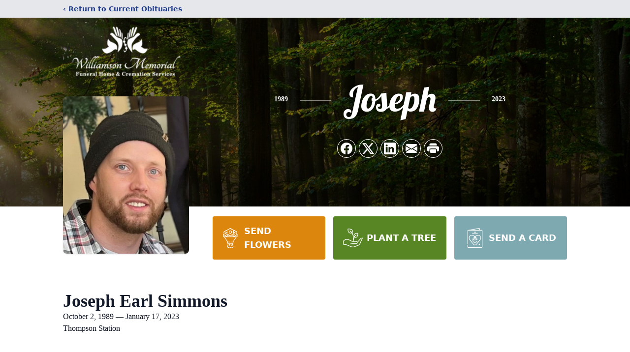

--- FILE ---
content_type: text/html; charset=UTF-8
request_url: https://view.oneroomstreaming.com/index.php?data=MTY3NDI1NzA3NTIzMTU1MiZvbmVyb29tLWFkbWluJmNvcHlfbGluaw==
body_size: 2475
content:

    <!DOCTYPE html>
    <html>

    <head>
        <meta http-equiv="Content-Type" content="text/html; charset=UTF-8" />
        <meta name="viewport" content="width=device-width, initial-scale=1.0, maximum-scale=1.0, user-scalable=no">
        <meta name="apple-mobile-web-app-capable" content="yes" />
        <meta name="author" content="OneRoom">
        <meta name="apple-itunes-app" content="app-id=558382121">
        <meta name="google-play-app" content="app-id=com.rit.oneroomplayer">

        <title>OneRoom - Viewer</title>
        <link rel="shortcut icon" href="assets/images/favicon.ico">
        <link href="https://fonts.googleapis.com/css?family=Inria+Serif::regular,bold,italic" rel="stylesheet">

        <noscript>If you're seeing this message, that means <strong>JavaScript has been disabled on your browser</strong>, please <strong>enable JS</strong> to make this app work.</noscript>
        <!-- Hotjar Tracking Code for https://view.oneroomstreaming.com/ -->
        <script>
            (function(h,o,t,j,a,r){
                h.hj=h.hj||function(){(h.hj.q=h.hj.q||[]).push(arguments)};
                h._hjSettings={hjid:5298274,hjsv:6};
                a=o.getElementsByTagName('head')[0];
                r=o.createElement('script');r.async=1;
                r.src=t+h._hjSettings.hjid+j+h._hjSettings.hjsv;
                a.appendChild(r);
            })(window,document,'https://static.hotjar.com/c/hotjar-','.js?sv=');
        </script>
        <!-- Google Tag Manager -->
        <script>(function(w,d,s,l,i){w[l]=w[l]||[];w[l].push({'gtm.start':
        new Date().getTime(),event:'gtm.js'});var f=d.getElementsByTagName(s)[0],
        j=d.createElement(s),dl=l!='dataLayer'?'&l='+l:'';j.async=true;j.src=
        'https://www.googletagmanager.com/gtm.js?id='+i+dl;f.parentNode.insertBefore(j,f);
        })(window,document,'script','dataLayer','GTM-5ZL836CG');</script>
        <!-- End Google Tag Manager -->
        <!-- Google tag (gtag.js) -->
        <script async src="https://www.googletagmanager.com/gtag/js?id=G-RBGB6HHXJJ"></script>
        <script>
            window.dataLayer = window.dataLayer || [];

            function gtag() {
                dataLayer.push(arguments);
            }
            gtag('js', new Date());

            gtag('config', 'G-RBGB6HHXJJ');
        </script>
        <!-- Google tag script ends -->
        <script type="text/javascript">
            var dt = new Date();
            var dtarr = dt.toString().split(" ");
            var monthnumber = dt.getMonth();
            monthnumber++;
            var sMonth = monthnumber.toString();
            if (monthnumber < 10) sMonth = "0" + sMonth;
            var client_datetime = dtarr[3] + "-" + sMonth + "-" + dtarr[2] + ' ' + dtarr[4];

            var analytic_data = {
                'data': {
                    'unique_url': "1674257075231552",
                    'ip4': "18.117.194.124",
                    'uuid': "d807e210-708f-4882-b8c4-475aeb1cc2bf",
                    'device': "Apple"
                }
            };

            var autoplay = Boolean(1);
            var eventDataProps = "{\"status\":\"EXPIRED\",\"error\":403,\"error_msg\":\"Service expired\",\"data\":{\"id\":\"231552\",\"title\":\"Joseph Earl Simmons\",\"sub_heading\":\"02 October 1989 - 17 January 2023\",\"description\":\"\",\"room_id\":\"1838\",\"status\":\"EXPIRED\",\"is_rsvp\":false,\"start\":\"2023-01-22 13:50:00\",\"end\":\"2023-01-22 14:50:25\",\"start_utc\":\"2023-01-22 19:50:00\",\"end_utc\":\"2023-01-22 20:50:25\",\"expiry_utc\":\"2023-04-23 02:20:00\",\"expiry\":\"2023-04-22 21:20:00\",\"venue_datetime\":\"2026-01-18 23:50:05\",\"image\":\"https:\\\/\\\/s3-us-west-1.amazonaws.com\\\/oneroom\\\/v3\\\/Images\\\/events\\\/231552\\\/1674235497.jpg?1768755005\",\"flag\":\"REAL_EVENT\",\"venue\":{\"organization_id\":\"7\",\"event_code\":\"WilliamsonMemorialFH\",\"name\":\"Williamson Memorial Funeral Home & Cremation Services\",\"contact_name\":\"support\",\"phone\":\"615 794 2289\",\"email\":\"support@oneroomstreaming.com\",\"website\":\"https:\\\/\\\/www.williamsonmemorial.com\\\/\",\"zip\":\"37064\",\"country\":\"US\",\"timezone_id\":\"America\\\/Chicago\",\"business_number\":\"\",\"thirdparty_url\":null,\"background_color\":\"#2e3192\",\"color\":\"#414952\",\"id\":\"1184\",\"logo_full\":\"https:\\\/\\\/s3-us-west-1.amazonaws.com\\\/oneroom\\\/v3\\\/Images\\\/venues\\\/1184\\\/Williamson-Memorial-logo-final.jpg?1768755005\",\"address\":\"3009 Columbia Avenue\\nFranklin\\nTN\",\"show_on_viewer_phone\":true,\"new_viewer\":true,\"force_registration\":true,\"commercial_link\":false,\"plan_ahead\":true,\"plan_ahead_process\":\"2-STEPS\",\"plan_ahead_variant\":\"BANNER\",\"custom_message\":true,\"donation_widget\":false,\"fullname_mandatory\":true,\"email_mandatory\":true,\"mobile_mandatory\":false,\"mobile_hidden\":false,\"relationship_mandatory\":false,\"relationship_hidden\":false,\"postcode_mandatory\":true,\"postcode_hidden\":false,\"pre_message\":\"Welcome to the service for {event_title}.  Please stay on this page and the service will begin shortly.\",\"post_message\":\"Thank you for virtually attending the service for {event_title} at {venue_title}.\",\"type\":\"FUNERAL_HOME\"},\"cameras\":[{\"id\":\"2983\",\"title\":\"Camera 1\",\"thumbnail_url\":\"https:\\\/\\\/s3-us-west-1.amazonaws.com\\\/oneroom\\\/v3\\\/Images\\\/defaults\\\/nothumb@2x.jpg\"},{\"id\":\"2984\",\"title\":\"Camera 2\",\"thumbnail_url\":\"https:\\\/\\\/s3-us-west-1.amazonaws.com\\\/oneroom\\\/v3\\\/Images\\\/defaults\\\/nothumb@2x.jpg\"}],\"main_camera_id\":\"2983\",\"charities\":[]},\"object\":\"event\",\"action\":\"getinfo\"}";
            eventDataProps = JSON.parse(eventDataProps);
        </script>
            </head>

    <body id="body">
        <!-- Google Tag Manager (noscript) -->
        <noscript><iframe src="https://www.googletagmanager.com/ns.html?id=GTM-5ZL836CG"
        height="0" width="0" style="display:none;visibility:hidden"></iframe></noscript>
        <!-- End Google Tag Manager (noscript) -->
        <div id="app"></div>
        <!-- inject bundled ReactJS -->
        <script src="./build/polyfills.bundle.b23e168703ca4d62c1c2.js"></script><script src="./build/main.bundle.e2038d167f63e52ba213.js"></script>        <!-- Custom jquery scripts -->
    </body>

    </html>


--- FILE ---
content_type: text/html; charset=utf-8
request_url: https://www.google.com/recaptcha/enterprise/anchor?ar=1&k=6LecJxMkAAAAAMHZf9HWryCTieIYeeI1wb9xMJGk&co=aHR0cHM6Ly93d3cud2lsbGlhbXNvbm1lbW9yaWFsLmNvbTo0NDM.&hl=en&type=image&v=PoyoqOPhxBO7pBk68S4YbpHZ&theme=light&size=invisible&badge=bottomright&anchor-ms=20000&execute-ms=30000&cb=1lixhpmodqgo
body_size: 48674
content:
<!DOCTYPE HTML><html dir="ltr" lang="en"><head><meta http-equiv="Content-Type" content="text/html; charset=UTF-8">
<meta http-equiv="X-UA-Compatible" content="IE=edge">
<title>reCAPTCHA</title>
<style type="text/css">
/* cyrillic-ext */
@font-face {
  font-family: 'Roboto';
  font-style: normal;
  font-weight: 400;
  font-stretch: 100%;
  src: url(//fonts.gstatic.com/s/roboto/v48/KFO7CnqEu92Fr1ME7kSn66aGLdTylUAMa3GUBHMdazTgWw.woff2) format('woff2');
  unicode-range: U+0460-052F, U+1C80-1C8A, U+20B4, U+2DE0-2DFF, U+A640-A69F, U+FE2E-FE2F;
}
/* cyrillic */
@font-face {
  font-family: 'Roboto';
  font-style: normal;
  font-weight: 400;
  font-stretch: 100%;
  src: url(//fonts.gstatic.com/s/roboto/v48/KFO7CnqEu92Fr1ME7kSn66aGLdTylUAMa3iUBHMdazTgWw.woff2) format('woff2');
  unicode-range: U+0301, U+0400-045F, U+0490-0491, U+04B0-04B1, U+2116;
}
/* greek-ext */
@font-face {
  font-family: 'Roboto';
  font-style: normal;
  font-weight: 400;
  font-stretch: 100%;
  src: url(//fonts.gstatic.com/s/roboto/v48/KFO7CnqEu92Fr1ME7kSn66aGLdTylUAMa3CUBHMdazTgWw.woff2) format('woff2');
  unicode-range: U+1F00-1FFF;
}
/* greek */
@font-face {
  font-family: 'Roboto';
  font-style: normal;
  font-weight: 400;
  font-stretch: 100%;
  src: url(//fonts.gstatic.com/s/roboto/v48/KFO7CnqEu92Fr1ME7kSn66aGLdTylUAMa3-UBHMdazTgWw.woff2) format('woff2');
  unicode-range: U+0370-0377, U+037A-037F, U+0384-038A, U+038C, U+038E-03A1, U+03A3-03FF;
}
/* math */
@font-face {
  font-family: 'Roboto';
  font-style: normal;
  font-weight: 400;
  font-stretch: 100%;
  src: url(//fonts.gstatic.com/s/roboto/v48/KFO7CnqEu92Fr1ME7kSn66aGLdTylUAMawCUBHMdazTgWw.woff2) format('woff2');
  unicode-range: U+0302-0303, U+0305, U+0307-0308, U+0310, U+0312, U+0315, U+031A, U+0326-0327, U+032C, U+032F-0330, U+0332-0333, U+0338, U+033A, U+0346, U+034D, U+0391-03A1, U+03A3-03A9, U+03B1-03C9, U+03D1, U+03D5-03D6, U+03F0-03F1, U+03F4-03F5, U+2016-2017, U+2034-2038, U+203C, U+2040, U+2043, U+2047, U+2050, U+2057, U+205F, U+2070-2071, U+2074-208E, U+2090-209C, U+20D0-20DC, U+20E1, U+20E5-20EF, U+2100-2112, U+2114-2115, U+2117-2121, U+2123-214F, U+2190, U+2192, U+2194-21AE, U+21B0-21E5, U+21F1-21F2, U+21F4-2211, U+2213-2214, U+2216-22FF, U+2308-230B, U+2310, U+2319, U+231C-2321, U+2336-237A, U+237C, U+2395, U+239B-23B7, U+23D0, U+23DC-23E1, U+2474-2475, U+25AF, U+25B3, U+25B7, U+25BD, U+25C1, U+25CA, U+25CC, U+25FB, U+266D-266F, U+27C0-27FF, U+2900-2AFF, U+2B0E-2B11, U+2B30-2B4C, U+2BFE, U+3030, U+FF5B, U+FF5D, U+1D400-1D7FF, U+1EE00-1EEFF;
}
/* symbols */
@font-face {
  font-family: 'Roboto';
  font-style: normal;
  font-weight: 400;
  font-stretch: 100%;
  src: url(//fonts.gstatic.com/s/roboto/v48/KFO7CnqEu92Fr1ME7kSn66aGLdTylUAMaxKUBHMdazTgWw.woff2) format('woff2');
  unicode-range: U+0001-000C, U+000E-001F, U+007F-009F, U+20DD-20E0, U+20E2-20E4, U+2150-218F, U+2190, U+2192, U+2194-2199, U+21AF, U+21E6-21F0, U+21F3, U+2218-2219, U+2299, U+22C4-22C6, U+2300-243F, U+2440-244A, U+2460-24FF, U+25A0-27BF, U+2800-28FF, U+2921-2922, U+2981, U+29BF, U+29EB, U+2B00-2BFF, U+4DC0-4DFF, U+FFF9-FFFB, U+10140-1018E, U+10190-1019C, U+101A0, U+101D0-101FD, U+102E0-102FB, U+10E60-10E7E, U+1D2C0-1D2D3, U+1D2E0-1D37F, U+1F000-1F0FF, U+1F100-1F1AD, U+1F1E6-1F1FF, U+1F30D-1F30F, U+1F315, U+1F31C, U+1F31E, U+1F320-1F32C, U+1F336, U+1F378, U+1F37D, U+1F382, U+1F393-1F39F, U+1F3A7-1F3A8, U+1F3AC-1F3AF, U+1F3C2, U+1F3C4-1F3C6, U+1F3CA-1F3CE, U+1F3D4-1F3E0, U+1F3ED, U+1F3F1-1F3F3, U+1F3F5-1F3F7, U+1F408, U+1F415, U+1F41F, U+1F426, U+1F43F, U+1F441-1F442, U+1F444, U+1F446-1F449, U+1F44C-1F44E, U+1F453, U+1F46A, U+1F47D, U+1F4A3, U+1F4B0, U+1F4B3, U+1F4B9, U+1F4BB, U+1F4BF, U+1F4C8-1F4CB, U+1F4D6, U+1F4DA, U+1F4DF, U+1F4E3-1F4E6, U+1F4EA-1F4ED, U+1F4F7, U+1F4F9-1F4FB, U+1F4FD-1F4FE, U+1F503, U+1F507-1F50B, U+1F50D, U+1F512-1F513, U+1F53E-1F54A, U+1F54F-1F5FA, U+1F610, U+1F650-1F67F, U+1F687, U+1F68D, U+1F691, U+1F694, U+1F698, U+1F6AD, U+1F6B2, U+1F6B9-1F6BA, U+1F6BC, U+1F6C6-1F6CF, U+1F6D3-1F6D7, U+1F6E0-1F6EA, U+1F6F0-1F6F3, U+1F6F7-1F6FC, U+1F700-1F7FF, U+1F800-1F80B, U+1F810-1F847, U+1F850-1F859, U+1F860-1F887, U+1F890-1F8AD, U+1F8B0-1F8BB, U+1F8C0-1F8C1, U+1F900-1F90B, U+1F93B, U+1F946, U+1F984, U+1F996, U+1F9E9, U+1FA00-1FA6F, U+1FA70-1FA7C, U+1FA80-1FA89, U+1FA8F-1FAC6, U+1FACE-1FADC, U+1FADF-1FAE9, U+1FAF0-1FAF8, U+1FB00-1FBFF;
}
/* vietnamese */
@font-face {
  font-family: 'Roboto';
  font-style: normal;
  font-weight: 400;
  font-stretch: 100%;
  src: url(//fonts.gstatic.com/s/roboto/v48/KFO7CnqEu92Fr1ME7kSn66aGLdTylUAMa3OUBHMdazTgWw.woff2) format('woff2');
  unicode-range: U+0102-0103, U+0110-0111, U+0128-0129, U+0168-0169, U+01A0-01A1, U+01AF-01B0, U+0300-0301, U+0303-0304, U+0308-0309, U+0323, U+0329, U+1EA0-1EF9, U+20AB;
}
/* latin-ext */
@font-face {
  font-family: 'Roboto';
  font-style: normal;
  font-weight: 400;
  font-stretch: 100%;
  src: url(//fonts.gstatic.com/s/roboto/v48/KFO7CnqEu92Fr1ME7kSn66aGLdTylUAMa3KUBHMdazTgWw.woff2) format('woff2');
  unicode-range: U+0100-02BA, U+02BD-02C5, U+02C7-02CC, U+02CE-02D7, U+02DD-02FF, U+0304, U+0308, U+0329, U+1D00-1DBF, U+1E00-1E9F, U+1EF2-1EFF, U+2020, U+20A0-20AB, U+20AD-20C0, U+2113, U+2C60-2C7F, U+A720-A7FF;
}
/* latin */
@font-face {
  font-family: 'Roboto';
  font-style: normal;
  font-weight: 400;
  font-stretch: 100%;
  src: url(//fonts.gstatic.com/s/roboto/v48/KFO7CnqEu92Fr1ME7kSn66aGLdTylUAMa3yUBHMdazQ.woff2) format('woff2');
  unicode-range: U+0000-00FF, U+0131, U+0152-0153, U+02BB-02BC, U+02C6, U+02DA, U+02DC, U+0304, U+0308, U+0329, U+2000-206F, U+20AC, U+2122, U+2191, U+2193, U+2212, U+2215, U+FEFF, U+FFFD;
}
/* cyrillic-ext */
@font-face {
  font-family: 'Roboto';
  font-style: normal;
  font-weight: 500;
  font-stretch: 100%;
  src: url(//fonts.gstatic.com/s/roboto/v48/KFO7CnqEu92Fr1ME7kSn66aGLdTylUAMa3GUBHMdazTgWw.woff2) format('woff2');
  unicode-range: U+0460-052F, U+1C80-1C8A, U+20B4, U+2DE0-2DFF, U+A640-A69F, U+FE2E-FE2F;
}
/* cyrillic */
@font-face {
  font-family: 'Roboto';
  font-style: normal;
  font-weight: 500;
  font-stretch: 100%;
  src: url(//fonts.gstatic.com/s/roboto/v48/KFO7CnqEu92Fr1ME7kSn66aGLdTylUAMa3iUBHMdazTgWw.woff2) format('woff2');
  unicode-range: U+0301, U+0400-045F, U+0490-0491, U+04B0-04B1, U+2116;
}
/* greek-ext */
@font-face {
  font-family: 'Roboto';
  font-style: normal;
  font-weight: 500;
  font-stretch: 100%;
  src: url(//fonts.gstatic.com/s/roboto/v48/KFO7CnqEu92Fr1ME7kSn66aGLdTylUAMa3CUBHMdazTgWw.woff2) format('woff2');
  unicode-range: U+1F00-1FFF;
}
/* greek */
@font-face {
  font-family: 'Roboto';
  font-style: normal;
  font-weight: 500;
  font-stretch: 100%;
  src: url(//fonts.gstatic.com/s/roboto/v48/KFO7CnqEu92Fr1ME7kSn66aGLdTylUAMa3-UBHMdazTgWw.woff2) format('woff2');
  unicode-range: U+0370-0377, U+037A-037F, U+0384-038A, U+038C, U+038E-03A1, U+03A3-03FF;
}
/* math */
@font-face {
  font-family: 'Roboto';
  font-style: normal;
  font-weight: 500;
  font-stretch: 100%;
  src: url(//fonts.gstatic.com/s/roboto/v48/KFO7CnqEu92Fr1ME7kSn66aGLdTylUAMawCUBHMdazTgWw.woff2) format('woff2');
  unicode-range: U+0302-0303, U+0305, U+0307-0308, U+0310, U+0312, U+0315, U+031A, U+0326-0327, U+032C, U+032F-0330, U+0332-0333, U+0338, U+033A, U+0346, U+034D, U+0391-03A1, U+03A3-03A9, U+03B1-03C9, U+03D1, U+03D5-03D6, U+03F0-03F1, U+03F4-03F5, U+2016-2017, U+2034-2038, U+203C, U+2040, U+2043, U+2047, U+2050, U+2057, U+205F, U+2070-2071, U+2074-208E, U+2090-209C, U+20D0-20DC, U+20E1, U+20E5-20EF, U+2100-2112, U+2114-2115, U+2117-2121, U+2123-214F, U+2190, U+2192, U+2194-21AE, U+21B0-21E5, U+21F1-21F2, U+21F4-2211, U+2213-2214, U+2216-22FF, U+2308-230B, U+2310, U+2319, U+231C-2321, U+2336-237A, U+237C, U+2395, U+239B-23B7, U+23D0, U+23DC-23E1, U+2474-2475, U+25AF, U+25B3, U+25B7, U+25BD, U+25C1, U+25CA, U+25CC, U+25FB, U+266D-266F, U+27C0-27FF, U+2900-2AFF, U+2B0E-2B11, U+2B30-2B4C, U+2BFE, U+3030, U+FF5B, U+FF5D, U+1D400-1D7FF, U+1EE00-1EEFF;
}
/* symbols */
@font-face {
  font-family: 'Roboto';
  font-style: normal;
  font-weight: 500;
  font-stretch: 100%;
  src: url(//fonts.gstatic.com/s/roboto/v48/KFO7CnqEu92Fr1ME7kSn66aGLdTylUAMaxKUBHMdazTgWw.woff2) format('woff2');
  unicode-range: U+0001-000C, U+000E-001F, U+007F-009F, U+20DD-20E0, U+20E2-20E4, U+2150-218F, U+2190, U+2192, U+2194-2199, U+21AF, U+21E6-21F0, U+21F3, U+2218-2219, U+2299, U+22C4-22C6, U+2300-243F, U+2440-244A, U+2460-24FF, U+25A0-27BF, U+2800-28FF, U+2921-2922, U+2981, U+29BF, U+29EB, U+2B00-2BFF, U+4DC0-4DFF, U+FFF9-FFFB, U+10140-1018E, U+10190-1019C, U+101A0, U+101D0-101FD, U+102E0-102FB, U+10E60-10E7E, U+1D2C0-1D2D3, U+1D2E0-1D37F, U+1F000-1F0FF, U+1F100-1F1AD, U+1F1E6-1F1FF, U+1F30D-1F30F, U+1F315, U+1F31C, U+1F31E, U+1F320-1F32C, U+1F336, U+1F378, U+1F37D, U+1F382, U+1F393-1F39F, U+1F3A7-1F3A8, U+1F3AC-1F3AF, U+1F3C2, U+1F3C4-1F3C6, U+1F3CA-1F3CE, U+1F3D4-1F3E0, U+1F3ED, U+1F3F1-1F3F3, U+1F3F5-1F3F7, U+1F408, U+1F415, U+1F41F, U+1F426, U+1F43F, U+1F441-1F442, U+1F444, U+1F446-1F449, U+1F44C-1F44E, U+1F453, U+1F46A, U+1F47D, U+1F4A3, U+1F4B0, U+1F4B3, U+1F4B9, U+1F4BB, U+1F4BF, U+1F4C8-1F4CB, U+1F4D6, U+1F4DA, U+1F4DF, U+1F4E3-1F4E6, U+1F4EA-1F4ED, U+1F4F7, U+1F4F9-1F4FB, U+1F4FD-1F4FE, U+1F503, U+1F507-1F50B, U+1F50D, U+1F512-1F513, U+1F53E-1F54A, U+1F54F-1F5FA, U+1F610, U+1F650-1F67F, U+1F687, U+1F68D, U+1F691, U+1F694, U+1F698, U+1F6AD, U+1F6B2, U+1F6B9-1F6BA, U+1F6BC, U+1F6C6-1F6CF, U+1F6D3-1F6D7, U+1F6E0-1F6EA, U+1F6F0-1F6F3, U+1F6F7-1F6FC, U+1F700-1F7FF, U+1F800-1F80B, U+1F810-1F847, U+1F850-1F859, U+1F860-1F887, U+1F890-1F8AD, U+1F8B0-1F8BB, U+1F8C0-1F8C1, U+1F900-1F90B, U+1F93B, U+1F946, U+1F984, U+1F996, U+1F9E9, U+1FA00-1FA6F, U+1FA70-1FA7C, U+1FA80-1FA89, U+1FA8F-1FAC6, U+1FACE-1FADC, U+1FADF-1FAE9, U+1FAF0-1FAF8, U+1FB00-1FBFF;
}
/* vietnamese */
@font-face {
  font-family: 'Roboto';
  font-style: normal;
  font-weight: 500;
  font-stretch: 100%;
  src: url(//fonts.gstatic.com/s/roboto/v48/KFO7CnqEu92Fr1ME7kSn66aGLdTylUAMa3OUBHMdazTgWw.woff2) format('woff2');
  unicode-range: U+0102-0103, U+0110-0111, U+0128-0129, U+0168-0169, U+01A0-01A1, U+01AF-01B0, U+0300-0301, U+0303-0304, U+0308-0309, U+0323, U+0329, U+1EA0-1EF9, U+20AB;
}
/* latin-ext */
@font-face {
  font-family: 'Roboto';
  font-style: normal;
  font-weight: 500;
  font-stretch: 100%;
  src: url(//fonts.gstatic.com/s/roboto/v48/KFO7CnqEu92Fr1ME7kSn66aGLdTylUAMa3KUBHMdazTgWw.woff2) format('woff2');
  unicode-range: U+0100-02BA, U+02BD-02C5, U+02C7-02CC, U+02CE-02D7, U+02DD-02FF, U+0304, U+0308, U+0329, U+1D00-1DBF, U+1E00-1E9F, U+1EF2-1EFF, U+2020, U+20A0-20AB, U+20AD-20C0, U+2113, U+2C60-2C7F, U+A720-A7FF;
}
/* latin */
@font-face {
  font-family: 'Roboto';
  font-style: normal;
  font-weight: 500;
  font-stretch: 100%;
  src: url(//fonts.gstatic.com/s/roboto/v48/KFO7CnqEu92Fr1ME7kSn66aGLdTylUAMa3yUBHMdazQ.woff2) format('woff2');
  unicode-range: U+0000-00FF, U+0131, U+0152-0153, U+02BB-02BC, U+02C6, U+02DA, U+02DC, U+0304, U+0308, U+0329, U+2000-206F, U+20AC, U+2122, U+2191, U+2193, U+2212, U+2215, U+FEFF, U+FFFD;
}
/* cyrillic-ext */
@font-face {
  font-family: 'Roboto';
  font-style: normal;
  font-weight: 900;
  font-stretch: 100%;
  src: url(//fonts.gstatic.com/s/roboto/v48/KFO7CnqEu92Fr1ME7kSn66aGLdTylUAMa3GUBHMdazTgWw.woff2) format('woff2');
  unicode-range: U+0460-052F, U+1C80-1C8A, U+20B4, U+2DE0-2DFF, U+A640-A69F, U+FE2E-FE2F;
}
/* cyrillic */
@font-face {
  font-family: 'Roboto';
  font-style: normal;
  font-weight: 900;
  font-stretch: 100%;
  src: url(//fonts.gstatic.com/s/roboto/v48/KFO7CnqEu92Fr1ME7kSn66aGLdTylUAMa3iUBHMdazTgWw.woff2) format('woff2');
  unicode-range: U+0301, U+0400-045F, U+0490-0491, U+04B0-04B1, U+2116;
}
/* greek-ext */
@font-face {
  font-family: 'Roboto';
  font-style: normal;
  font-weight: 900;
  font-stretch: 100%;
  src: url(//fonts.gstatic.com/s/roboto/v48/KFO7CnqEu92Fr1ME7kSn66aGLdTylUAMa3CUBHMdazTgWw.woff2) format('woff2');
  unicode-range: U+1F00-1FFF;
}
/* greek */
@font-face {
  font-family: 'Roboto';
  font-style: normal;
  font-weight: 900;
  font-stretch: 100%;
  src: url(//fonts.gstatic.com/s/roboto/v48/KFO7CnqEu92Fr1ME7kSn66aGLdTylUAMa3-UBHMdazTgWw.woff2) format('woff2');
  unicode-range: U+0370-0377, U+037A-037F, U+0384-038A, U+038C, U+038E-03A1, U+03A3-03FF;
}
/* math */
@font-face {
  font-family: 'Roboto';
  font-style: normal;
  font-weight: 900;
  font-stretch: 100%;
  src: url(//fonts.gstatic.com/s/roboto/v48/KFO7CnqEu92Fr1ME7kSn66aGLdTylUAMawCUBHMdazTgWw.woff2) format('woff2');
  unicode-range: U+0302-0303, U+0305, U+0307-0308, U+0310, U+0312, U+0315, U+031A, U+0326-0327, U+032C, U+032F-0330, U+0332-0333, U+0338, U+033A, U+0346, U+034D, U+0391-03A1, U+03A3-03A9, U+03B1-03C9, U+03D1, U+03D5-03D6, U+03F0-03F1, U+03F4-03F5, U+2016-2017, U+2034-2038, U+203C, U+2040, U+2043, U+2047, U+2050, U+2057, U+205F, U+2070-2071, U+2074-208E, U+2090-209C, U+20D0-20DC, U+20E1, U+20E5-20EF, U+2100-2112, U+2114-2115, U+2117-2121, U+2123-214F, U+2190, U+2192, U+2194-21AE, U+21B0-21E5, U+21F1-21F2, U+21F4-2211, U+2213-2214, U+2216-22FF, U+2308-230B, U+2310, U+2319, U+231C-2321, U+2336-237A, U+237C, U+2395, U+239B-23B7, U+23D0, U+23DC-23E1, U+2474-2475, U+25AF, U+25B3, U+25B7, U+25BD, U+25C1, U+25CA, U+25CC, U+25FB, U+266D-266F, U+27C0-27FF, U+2900-2AFF, U+2B0E-2B11, U+2B30-2B4C, U+2BFE, U+3030, U+FF5B, U+FF5D, U+1D400-1D7FF, U+1EE00-1EEFF;
}
/* symbols */
@font-face {
  font-family: 'Roboto';
  font-style: normal;
  font-weight: 900;
  font-stretch: 100%;
  src: url(//fonts.gstatic.com/s/roboto/v48/KFO7CnqEu92Fr1ME7kSn66aGLdTylUAMaxKUBHMdazTgWw.woff2) format('woff2');
  unicode-range: U+0001-000C, U+000E-001F, U+007F-009F, U+20DD-20E0, U+20E2-20E4, U+2150-218F, U+2190, U+2192, U+2194-2199, U+21AF, U+21E6-21F0, U+21F3, U+2218-2219, U+2299, U+22C4-22C6, U+2300-243F, U+2440-244A, U+2460-24FF, U+25A0-27BF, U+2800-28FF, U+2921-2922, U+2981, U+29BF, U+29EB, U+2B00-2BFF, U+4DC0-4DFF, U+FFF9-FFFB, U+10140-1018E, U+10190-1019C, U+101A0, U+101D0-101FD, U+102E0-102FB, U+10E60-10E7E, U+1D2C0-1D2D3, U+1D2E0-1D37F, U+1F000-1F0FF, U+1F100-1F1AD, U+1F1E6-1F1FF, U+1F30D-1F30F, U+1F315, U+1F31C, U+1F31E, U+1F320-1F32C, U+1F336, U+1F378, U+1F37D, U+1F382, U+1F393-1F39F, U+1F3A7-1F3A8, U+1F3AC-1F3AF, U+1F3C2, U+1F3C4-1F3C6, U+1F3CA-1F3CE, U+1F3D4-1F3E0, U+1F3ED, U+1F3F1-1F3F3, U+1F3F5-1F3F7, U+1F408, U+1F415, U+1F41F, U+1F426, U+1F43F, U+1F441-1F442, U+1F444, U+1F446-1F449, U+1F44C-1F44E, U+1F453, U+1F46A, U+1F47D, U+1F4A3, U+1F4B0, U+1F4B3, U+1F4B9, U+1F4BB, U+1F4BF, U+1F4C8-1F4CB, U+1F4D6, U+1F4DA, U+1F4DF, U+1F4E3-1F4E6, U+1F4EA-1F4ED, U+1F4F7, U+1F4F9-1F4FB, U+1F4FD-1F4FE, U+1F503, U+1F507-1F50B, U+1F50D, U+1F512-1F513, U+1F53E-1F54A, U+1F54F-1F5FA, U+1F610, U+1F650-1F67F, U+1F687, U+1F68D, U+1F691, U+1F694, U+1F698, U+1F6AD, U+1F6B2, U+1F6B9-1F6BA, U+1F6BC, U+1F6C6-1F6CF, U+1F6D3-1F6D7, U+1F6E0-1F6EA, U+1F6F0-1F6F3, U+1F6F7-1F6FC, U+1F700-1F7FF, U+1F800-1F80B, U+1F810-1F847, U+1F850-1F859, U+1F860-1F887, U+1F890-1F8AD, U+1F8B0-1F8BB, U+1F8C0-1F8C1, U+1F900-1F90B, U+1F93B, U+1F946, U+1F984, U+1F996, U+1F9E9, U+1FA00-1FA6F, U+1FA70-1FA7C, U+1FA80-1FA89, U+1FA8F-1FAC6, U+1FACE-1FADC, U+1FADF-1FAE9, U+1FAF0-1FAF8, U+1FB00-1FBFF;
}
/* vietnamese */
@font-face {
  font-family: 'Roboto';
  font-style: normal;
  font-weight: 900;
  font-stretch: 100%;
  src: url(//fonts.gstatic.com/s/roboto/v48/KFO7CnqEu92Fr1ME7kSn66aGLdTylUAMa3OUBHMdazTgWw.woff2) format('woff2');
  unicode-range: U+0102-0103, U+0110-0111, U+0128-0129, U+0168-0169, U+01A0-01A1, U+01AF-01B0, U+0300-0301, U+0303-0304, U+0308-0309, U+0323, U+0329, U+1EA0-1EF9, U+20AB;
}
/* latin-ext */
@font-face {
  font-family: 'Roboto';
  font-style: normal;
  font-weight: 900;
  font-stretch: 100%;
  src: url(//fonts.gstatic.com/s/roboto/v48/KFO7CnqEu92Fr1ME7kSn66aGLdTylUAMa3KUBHMdazTgWw.woff2) format('woff2');
  unicode-range: U+0100-02BA, U+02BD-02C5, U+02C7-02CC, U+02CE-02D7, U+02DD-02FF, U+0304, U+0308, U+0329, U+1D00-1DBF, U+1E00-1E9F, U+1EF2-1EFF, U+2020, U+20A0-20AB, U+20AD-20C0, U+2113, U+2C60-2C7F, U+A720-A7FF;
}
/* latin */
@font-face {
  font-family: 'Roboto';
  font-style: normal;
  font-weight: 900;
  font-stretch: 100%;
  src: url(//fonts.gstatic.com/s/roboto/v48/KFO7CnqEu92Fr1ME7kSn66aGLdTylUAMa3yUBHMdazQ.woff2) format('woff2');
  unicode-range: U+0000-00FF, U+0131, U+0152-0153, U+02BB-02BC, U+02C6, U+02DA, U+02DC, U+0304, U+0308, U+0329, U+2000-206F, U+20AC, U+2122, U+2191, U+2193, U+2212, U+2215, U+FEFF, U+FFFD;
}

</style>
<link rel="stylesheet" type="text/css" href="https://www.gstatic.com/recaptcha/releases/PoyoqOPhxBO7pBk68S4YbpHZ/styles__ltr.css">
<script nonce="ObBj64GJ-WBmJC7x-fbBTQ" type="text/javascript">window['__recaptcha_api'] = 'https://www.google.com/recaptcha/enterprise/';</script>
<script type="text/javascript" src="https://www.gstatic.com/recaptcha/releases/PoyoqOPhxBO7pBk68S4YbpHZ/recaptcha__en.js" nonce="ObBj64GJ-WBmJC7x-fbBTQ">
      
    </script></head>
<body><div id="rc-anchor-alert" class="rc-anchor-alert"></div>
<input type="hidden" id="recaptcha-token" value="[base64]">
<script type="text/javascript" nonce="ObBj64GJ-WBmJC7x-fbBTQ">
      recaptcha.anchor.Main.init("[\x22ainput\x22,[\x22bgdata\x22,\x22\x22,\[base64]/[base64]/bmV3IFpbdF0obVswXSk6Sz09Mj9uZXcgWlt0XShtWzBdLG1bMV0pOks9PTM/bmV3IFpbdF0obVswXSxtWzFdLG1bMl0pOks9PTQ/[base64]/[base64]/[base64]/[base64]/[base64]/[base64]/[base64]/[base64]/[base64]/[base64]/[base64]/[base64]/[base64]/[base64]\\u003d\\u003d\x22,\[base64]\x22,\[base64]/CgMOnw5fDoSMje2FqORNVw41twrYvw5wHSsKUwoZbwpI2wpDCocONAsKWMzF/[base64]/woUMcl/[base64]/DjE1/[base64]/CcK9UMOWwoooGsOswpkaw75ow64LWU/DjMKNTcO8JxHDjMKuw6jChV8Nwog/[base64]/DoMOCAMOYwqw/w5A6ScK/wowlHT9oEsKvA8KxwrfDiMOHJsO9cj/DrEhUMBgmYkVMwrPCgcOUNsKpF8Ouw73DiRzCqEnCvDh/wo1lw6DDj3AAHRFHXMODEARWw6LCumvDoMKGw49swr/CvcOEw5HCk8Kaw54hwofCjGZKw6bCq8KMw7DCksOfw4vDjBwowq5+w7rDusKaw4DDmGDCk8O2w41vPBk3R3XDqXdoUjDDvi/CrlROKcKqwpvDilrCuUFoFcK0w6VmE8KtEjTCgsOUwq0pNcOjDC7ChMOTwpzDr8O/[base64]/ChsOmcEpsXnZawq0KdQnCvkdsw6jDgDwXJzjCmcKNIlJ6ECfCr8Oww5dGwqHDm2rDkSvCgxnDuMKBdmstaV4oOS8IUMKmw7d1Jg0+DsK8b8OPE8Olw5Y/bhA5SwpYwpjCm8OZYVM2QTHDjcKnw7gdw7fDolVVw4IiVD0zX8KGwp4Va8KpPWEUw7rDqcKVw7ELwoQKwpApR8OqwoXCvMOKLMKtVGdTw77ClcORw5DCo2LDpDzChsKbU8OOay86w5HClsOMwrkgDl99wrHDp3DCksO2DsKpwp59RB7DugHCsX5vwq1NHjRsw78Dw5/[base64]/[base64]/DmcKWw4x+JyPCsj4xw49jwp9DbsOFwoLDpG4fR8OGwpQWwpzDtWDDjMO8SsOmOMKJGgzDp0bDs8KJw6vDjRdzRMKNw4zDlMOhFkvCucO+wo0rw5vChMOsFcOkw57CvMKVwrjCmsO1w5bCnsOzd8O/[base64]/CjcOIwoUPw6IeGcOywptZL1RTScKmCyLDrxbDpMOuwpR5w55zwp/Dgn7ChDk8VWYCAMOHw7PCu8Kww75IRFxXw5MIJVHDpTBOKHkjwpgfw5IaDcO1G8ORLDvCgMKgOsKWCcKjaivDgWlwbig1wpcPwpw9AAQ5GxlBwrnCuMOaaMKTw4HCn8KIe8Klw6XDim5FXsO/[base64]/Dk8KLwqLCg8K0wpJTworDi1nChQ3ChMKKw7V8ZE9EflvCkHjCnQLCtcO6wq/Dk8ONC8O/bsOywrUwAMKPw5Now4h+woZPwrhme8OAw4DCkGLDhMKHbHEWJMKbwpDDsS5Xwq5tS8KKGsOEfyjCvUNMMhLCrzRnw6sJesK1FcKWw6fDqlHCkAjDusK4XcO/w7PCsF/Cmw/[base64]/CrsKGMMKxw5oSw5w1bcOybUjCocOaw5RSw7TChsKFw7nDv8OTGRfDpsKnYxDCnXrCrFDChsKNwq01IMOBcHlpByJKG3cfw7PCvwMGw43CsErDrcO8wp02w5DCsFY/eAHCtxp/ShHCghRow4w7HiDCvcO+wrTCrxdVw6lrw6bDgsKAwobDtCHCr8OJwr8fwpfCjcOYTsKaBBAuw4AVPcKXI8KIXAZ5d8KcwrvCtxHDon5aw4VTB8Ocw7TChcO+wqZFYMOLw6HCnHrCsnwRQUw/[base64]/DgErCgk/Dk3rCsSjDgcK5wooDRcOIdH3Cr27CjMOqXsOXSyXDlmzCm1PDogDCgMOdJwMvwpgEw7fCp8KJwrrDrG/CicOxw7LCkcOQQCfCnQrDgcOyPMKcW8OCfsKGf8KWw4rDkcO3w5NZXhzCtAPCg8OlS8Kow73CusKPOUYFd8Oaw4p+VBICwo9FBQ/CiMO6YsKnwocJKsKMw6wxw4/Dq8Kaw7rCl8OAwr3CtcKCZ0LCun86wqjDlgLCvHXCmcKZGMOAw4EsPsKDw6dOWsKbw6FYek8uw5d4wqPCicKkw53DtcOGWBkuSsKywo/CvHvCjsOLSsKhw6/DlMO3w6vCtj3Du8Olwo1ZCMO/[base64]/[base64]/CmzTDlgNFIEjCvMOlPsOYw4DCh1DCkHkIw6wDwqTDhRXDkF7ChcO+DsKjwqc3IRnCo8OwC8OaX8OTX8KBVMKwKcOgw7vChVgrw69DYBYWwoZPw4EaNGV5H8OSLcK1w5TCnsKzcU3CtjgUZQTDjkvClWrCkcOZQMK9ZxrDlVtHMsKowo/DncOCw48cSgZlwq8dJBfCuXA0wrNnw4ojwqDCkCLCm8OzwrnDlwDDqWl1wpjClcK9dcO1DzjDuMKFw78owrbCp042UsKWGcKwwpIfw7sLwrk0IsKjYREqwojDm8KUw6rCik/DkMK0wpoiw4sgXTsDwoY/LnJYVMOHwpHCngTCgcOzHsOdwpJhwrbDsQFcwrnDosKewpJgB8OTX8KxwppDw5HDqcKOGcKkaCIRw5E1wrvChMOwGcOKwrLCr8KYwqfCvVAINsKQw6wMTwc0w7zCv03CpRnDq8KHC2PCgBfCu8KZJg8IYRAJUcK6w4xCw6YmCjTCojR3wo/[base64]/YsKxwr7CkGPCkcKPWSBBd8OAHMOgw5tuHMKWwoU1fUsyw60mwr4rw53Dlj/DicKBEFUfwpcBw5A/woEVw6tYZcKZS8KTFsOvwpYkwokcwo3DhDxvw5N7wqrCvRvDhiZaSxt7w5xGMMKLwqXCg8OdwonCsMKqw5Rkwopkw6gtwpMTwpXDk0HCosOQdcKpWVo8KcKywrc8WsOuCRd4W8OPbzbCuhMMwoRbTsKidm/Cmi7CsMKUHcOnw4fDkFvDrGvDvCh8OMOfwpfCghdTQQDDg8KVCMO4w7giw7Miw4zCkMKJS1gaDmB/DsK5VsKYAMOZUcOafCxvABF0wp0JE8KfZMKFR8OgwpvCncOEw6wzwp3Ckj0Qw6Eww7/CvcKFRsKJPmYSwofDpgIodRJxRgpnw4N5a8Opw6/DijrDmVzCkmoOFMOuKMKhw6bDtsK3dB3Dk8KtAWLDvcOQI8OvIB4yI8OcwqjCscKAwpTCkyPDk8O9Q8Khw5zDnMKPUcKDHcOww4tTKmMAw5bCmV7CuMO2SEvDnWfCiGA0w7fDlxBKPMKvwo/CqWvCgRF4w503worCiA/ClxHDkgnDoMKTVcOAw5MLLcOnG3PDq8OUw6TDsmlWL8OAwpvDlSzCkXVIIsKYc1fDi8KZbgjChRnDrsKFPMOmwoBUGS7ClTvCuzdBwpXDnVXDjsK/wohfTDZfb192EiZQOsO8w5t6eTPClMKWw5PDtsOlwrHDtE/DocOZw6TDlMO1w5s3TXXDlEIAw4bDscOXEcOiw7/[base64]/CihUEHgZxRcOsw5/Dtmtwwr17D1EMw75cZk/CijPCtcO2NWdiYMOrE8Ohwp5hwrPCpcKtJzNFw5rDn3dSwpteesOhMk8OSgg3WcOww4TDmcOKwoPClMO/[base64]/wr3CusOaFQXDhsOXwoXDhcK4w6AEwo8nDggOw7vDpn5YOcK6R8KZV8Ozw6ABWjbCjHtpHmBtwofCi8Kxwq5gT8KRcQxGPSIxYcOVVDUyPMOUUcO9EHU6ScKsw5LCjsOfwqrCuMKJYzHDrsKFw4PDhCtCw7oEwp/ClTPCl3zDl8OswpbCrX4CBXdSwpRQfR3DoXXChHZjIHdWEcKxUsKcwojCpGUODxTCl8KIw6jDhzTDlMKzw4XCgThGw5RhWMOvCEV6csOHbMOew6nCuRPClkgjN0fCssK8I2d1eVhgw4/DocKLPsO9w5Maw6sbG29bJMKbYMKAw5bDpcKbFcK3wqxQwojDlTHCocOWw5bDq3g/[base64]/wrPDiC3DoBbDkygwwofCnUzCmGV0WsKPTsO+w4Jxw6XDn8OyaMK3DnlVVMOhwqDDnMO5w5XCs8K5w5jCgMOKGcK8UiPCoF3DisKjwpzCpsKmwojDjsKhUMKhw60uQHxSK1jDs8OqN8OPwoJfw7gZw7zDocKew7ASwr7Do8OGXcOiw7gyw5kfG8KjSxrCpm/CnWBHw7PCuMKAMyPDj38aKSjCscOIYsOZwrliw6nDhMORPSR2CcODJ1dOWcO4bVDDlw5Nw63ChkdiwoDClD/CrRw7wqYnwoXDmMOgwoDCjEl4RcOidMK9UAlxdADDhhTCqsKtwqbDuz1ww5nDjsKxG8KGNsOMBcODwrTChELDp8OFw5lPw6xpwpbCuBzCoD09BsOgw6TCtMKZwo9IfMK4wqbDqsOsJzPCsjnCrhHCh3M/XWHDvsOvwqF9GWbDj3V0alA/wr1ew7TCtCVmbcO+w7pxe8K4fSMtw7x+YcKWw78YwqJVP0dTQsOtwolseUPDl8OmCcKUw4UTLsOLwr4kV0LDtlvClTnDsDfDnm0fw6MhW8OPwqA6w4IgeETCkMO1V8KRw6XDmVbDkgFnw4rDrjTCom3CpcOjw7HCvDUQdmzDtsOQwp95wpZ/[base64]/[base64]/DsMODwrzClcKIw7fCsX9leRByXsKKw6LCrBJfwopOOTjDuT7DoMO3wqPCiBfDllrCqMK7w7TDnMKPw5rDtis/dMK4ScKqQwvDlgXCvWnDicOcGQ3CswFrwo9dw4bDv8OsIXtlwo42w4PCo2bDo3XDtA/DmsO+ey7CvmEWEBwsw7ZGw4fCh8ORUjt0w6MiQnglalM+AifDqsO5wrrDv3vCtE1WN0x3wqPDkzbDgTjCmMOkJUXDscK3PDbCocKcBm4uJw1cCVxZPGjDnz1cwrJCw7I2E8OmfcK/wqHDmS1mMsOyf2PCgsKEwozCl8O0wo3DvcOsw5PDs1/DtMKmMMK9wrNLw4TCmGbDl1rDh3EBw4JDSMOAFHjDrMOww75FccKONGDCgig2w7jDl8OAYcOrwqxGCsOpw6VcI8Kcw4FtG8K0LsOnYXp+wozDvRPDqMOPM8Klw6jCicOSwr1Bw4XCmFPCmsOSw6LCmH3Dg8KAwrFPw7XDlTZ7w6pjJlzDnMKAwq/Ci3IUXcOKaMKvCjIlOgbDqcK/w7rCp8KUwoNSwoPDucOOUx4Uw6bCsULCoMOewroAN8Khwo3DusKFMFnDi8KIYCnComEnwr3DhBIHw4VFwostw4o7w4HDgcOLO8Kew6lSdhs/UMOSw6NDwpccUWJEOCLCkVTCpEVuw5jDpx5vDVsVw4lPw7DDmcOiLcK3w7XCoMOoA8OFEcK5wqEGwq7DnxB4woMCw6ktLsKWw77ChsOZPn7CgcOfw5oDIMO+w6XCkcKTCsKAwrE6QG/Dr2UfworClibDlMKhM8OcG0Nhw4PDlX5hwpd5FcOzOBfCtMK+w6UIw5DCtcKCTcKgw6o0acOCPMOtw59Mw5lMw6bDssORwoElwrfCosK9wpPCnsOcX8OHwrcVU2IRasK3USTCq2bCpW/DksOlQkFyw7tzw6wUw47ChTUdw7jCusK6wqECFsO6w67DhxYwwrlFSVnDkXUAw5h7TDpRfjvDr3xgA3oWw4JJw4kUw4zDksKgwqrDiCLDpmoow43CmzlRfE3DhMOmMxtGwqpYWlHDocODwrbCv37DvMKow7FMw5zDscK7IcOSw6l3w5XDkcOTH8OpD8Oawp/DrBbCqMOMLcKLwoMLwrIPaMOVw5U6wrsww5PDug/DtE/CrQZ6fcKqQ8KBDsK6w4wMXUlUPMKQTQHCrjpgHcK/wqJdAR48w6jDoHDDl8KaT8Oww5vCsXXDgcKRw6DClGIsw6jCjX/DicOqw7ByR8KAPMOPwqrCmXZMFcKnw5I9SsOxw5ZXwp56PhFtw77CjcO0wqokU8OOwoTChClFZcONw6otMsKhwrFOHsOSwpnClljCpsOJTcOMOl/DsiYuw7LCvXLDtWo0w6R2SBd0dRF4w6NifDRNw6jDhy1SAsOWXMKyAAFVEBvDq8Kpw7hwwp7DvT8jwqDCriBMFcKRbcKta1XCrlTDv8KyQMKWwrbDvsO6BsKlSMKTGBogw55hwrjClAFRXMOWwpUYwpPCtcKpFxHDr8OLwo5/MXzCrCFKwrPCgVDDksOxN8OYecOnWMKcGBjDlxx8NcKLdsOrwozDr3JtCsO/wrZICCLCvsKGwrjCmcOzS0lpw5XDt1nDoCNgw5M2w5YawofDgxJpw6U6wp8Qw6PCvsKKw4xIMw8pJXNxWHLCn1jDrcKGwqI0w7JzJ8O+wo1vejZ0w6Ukw6vCgsO0wrRkQ1nDocKMUsOgNsKKwr3CtcO/MxjCtyN6EsKjTMO/[base64]/Dt10/[base64]/w57Ck8KUZF9mRsK+w605woEjdcOLw5MHw6kaDsOPw58lwoBnAcOrwqI2w7XDngXDn3zCusKCw4IXw6PDkQzCkH4sUsKTwrV3w57CncKew4HDnkbCicK8w4lDaC/CjcOZw5bCiWvDh8OZwobCmBTCgsKZJ8O6X05rO03DiEXCusKLf8KQMsK/Y09JTQhtw5gww7jCssOOF8OJFMKcw4wiRy9twpIBNxXDsUpRTGTDtWfCgsKew4bCt8Ojw70LImXDk8KOwrDDpmYPwr8/[base64]/CqcKdccO8woPDnmxWKVrCusKBwrnCmMK0PHRPSRVqT8OywoXDssO6w6DDhAnDmSfDncOHw7fDuwc0WsKcScKlSwpSCMKnwoAAwrQtYE/CpMOOZDR5KsKYwprDgihpw4Q2EyA+GxPDqXjDk8KHw5TDj8OCJiXDtMOww7TDuMK8EClkKRrCrsOxaQTCtQEbw6RGw7wBSkTDsMOowp1LEWk8NsO5w51DLMKNw7prFUJrBWjDsR01R8OFw7t5wqrCg2fCoMKZwrFNSsKqSyRrBXwJwonDhcKMc8Kew4/CnzlwbUDChW8cwrs3w7TCl0MEXhpHwoHCrz8ESidnBMO+GcOgw6o6w5PDqw3Dv31Tw7rDhDR3wpXChxopDsOWwqdaw7jDgMOMw6DCgcKqM8Klw6/CiCQKw6Fcw7haLMK5bsKAwrI/YsOnwqQfw4kZQsONwot6XRfCjsOIwpEiwoEPRsOjP8OPwozCv8OwfD59WRrCsT7ChynDt8KzR8OAwp/CsMOfPx87AjfCu1QGLhp/b8KFw50Qw6xkTUY2A8OhwoMQYsO7w4xXQ8Ovw50mw7HCiiDCoVtXFcK7wofCgMK/w4jDrMOtw6DDr8K6w7PCgcKYw61bw4Z1K8Ovb8KRwpFmw6PCqhpQKVBLdcO6FwxbYsKUODPDqiNoSVszwovCpsOuw6XCq8KYacO1T8KJe39yw6Z5wqjCn1gXScK/fkDDrk/[base64]/DiBZPwpTDh1MmP27Dr8OTbUd9ajldwqRDw7NICsKVcMK7KAceQFfDrsKickodw5BXw4NSPsO3ZnVrwp/DgCJuw4HDpndKwrbDt8KWdisBSHVHeDMxwozDgsOYwpR+woTDrxHDicKZOsK6BA7CjcOfIcONwqjCvDvDssONVcK4Uj7Duj/Cs8OQJSPCgXrDgMKXVcK4OlQ3QHVIIX/[base64]/A0nCisKHw5rCph9DQV/[base64]/ClcONfkvCiW4sV8Ozd8K0DMK1SMOdwqxuwrfChDsdMkvDgWPDuFXCsUloZ8KAw7FAJ8ORH1okw4HDosO/F3tUV8O/[base64]/X2PCuw3DqT3CosKDchzDssOUSMKCw5t7UlFuYgXCvMOOSBTCiV0gO2gCIQzDskrCpsKHQcO1NsOcCH/DtHLCpgHDgG1Cwo4NT8OpRsO1wrjDjWwUbyvCusO1CHJ5w6dzwqouw74+XXAXwrIjbGzCvS3CtlBYwofCn8KhwppBwrvDisOce3oYesKzVsKvwotCTsOSw5p3LV0xw7TCow4bQcO+dcO9P8OUwrswIMKew5TCvngVJRxTQMOrDMK/w4ciC0zDqA8oM8OLwpnDiEbDrQN+wp3DpSPCnMKBwrfDvRMwfSJaDcOEwoc5HcKswoLDsMKjwoXDukQnw4pVT1lWPcOtw5DCk1s1ZMKYwpDCr19AO1PClBY2HcO/[base64]/CsXs8VMKwRA4MwqrCrBdKwr3Dlm7Ck0rDnMK0wpvCk8OIJsOrEsKuEl/Cs3fCt8OBw7HDl8KwE17CpsOuYMKLwp/Cqh3DisK7VsK9HRdrUl1mAcOYworDqQ7Ct8KJUcO2w4LCg0fDlMOMwp1mw4Ryw7pKIcKxFH/DsMOyw6XDksONw7Yfwqp6PTbDtGUhXcKUw4/Cnz/Cn8OkXcO/NMOQw7l/wr7CgwXDiwt6XsKUUMKaMEp2BcOof8OjwrkkOsOLBVHDgsKGwpHCpMKQdFTDq08XVMKCJUPCjsOOw4gDw5Y9IjIlXMK6IsKWw4rCpcOVw5nCkMO1w4jCkVDCsMKjw5h6MTvCnmHCosKhfsOqw4XDiFpsw6rDqjopwozDuRLDhD0lQsO/wotdw7EIw5rDpMOXw4zCti0gVXnCscO4fBgRX8Oew7FmCDDCl8KcwrXCqB8Ww5t2YBoFwro8wqHDu8K0wqldwrnCicOqw68zwpIXwrFkA1jCtw1BAkJbw4giA1J3AcK0wprDqQBuWUg5wqzCmMOfKgZxM1sFwr/DjMKCw7PCjMOJwqAOw5zCkcOEwpFNJsKGw4DDvMK2wqnCiEh6w4bCm8KlfMOvIsKDw6fDuMOefcOqcjAMGBTDrSkSw6w4wp/[base64]/CjknCkcOFA8KyCMOvwopcWcK8IcKzwqF+wozDiyliwo0ME8OywrLDtMOwZ8OYXcOHahbCpMK/Y8OKw616w7N4aWdOScKWwqXCnErDjGTDj3jDmsOSwqlSwowtwobCpUUoK3xzwqJqSh3ChT40TC3ChhHCrUpKMR8UH0LCsMO/[base64]/[base64]/[base64]/DtsKqN8KEwpk5NMO3X2jDu0fDtMKeTcOtw73DnMKGwpFjQSQOwrpDcjPDhMOUw615KBTDrBHCksKOwrt6fhsVw43Dvy8GwoQYARDDnsOjw6nCtUFrw4tNwrHCow/Dsy98w5LDojfDi8K6w7ECRMKewp7Dm0LCoE3Dh8KGwpwRTQEzw6sbwpE/[base64]/[base64]/DksK5wqJbw4M6E3fCrEw5f3/[base64]/Co8Ovwr3CiTjCscKdKcKxw7DDpEnCm8KqwoJvwpnDlzlzThE4VsOuwq0Xwq7CvsK9MsOpw5rCr8KbwpPCp8OUNwp8JsKvG8K8b1spCkLCtCJXwp5KelXDnsK/TcOqTcOYwo8FwrDCjzVfw57CrsOkZ8O8dQvDt8K7wrR3cAnCmcK/RHBhwpMwcsOMw6UEwpPCjRfChVHCtEfDgMO3YsKQwrrDty7Dk8KOwq3CllN6LMOFB8Kjw4bDvBHDt8KiOcKYw5jCjsKZEnB3wqnCp1zDmhXDtlpDXMOwdGwtZcK0w57CrcKhZEfChQnDsy/CjcKUwqFrwrMgLMKBw4TDusObwqwHwqJuK8OzBH51woENfBvDncO6UsK4w7HCsVwQECjDrw3Di8KEwofDo8OPwoHDsXR9w5rDpBnCgcO6w7tPwr7Cvy0XCMKrCcOvw6/DucKxcgbCskQKw5HChcKaw7Rrw7jClirDvMKmBXQQIA5dbw87BMKLw7zCtwJnRsKmwpY4KsOBM3jClcOuw53Cs8ODwpobF15/VSgMUBJJRcOhw5t9Mw/CksOTJcO7w6IbVEfDmi/Cu1zCgMKJwqzDtlgldFgYw79FDTHDtStXwoEsP8Kcw6/Cn2jCk8OkwqtJwp/[base64]/CsMOrVDN6TmxKw4fCgcKtwoLDosOHfXNSBsK9wosowroEw5zDs8KAPBjDgzNfccOkfhTCo8KIPhjDisOJe8K3wr4OwqbDvgPDrGfClwDCh0fCtm/Dh8KfDTUNw4t1w44HOsKbbMK8IgVaHDDCozrDkzXDlXLDrkLClMK0wrlzw6jCuMK/NGnDuRLCt8K9PzbCu0TDqcKpw5EaS8KsHkURw6XCol/CjzrCvsKmdMOvwonDnC4oW3nCgg/DvHjCizcFXDPCh8OKwqoKw7LDjsKeUTbCjxFwNE7DiMKywpDDjnDDpMOHNVDDisOqICJJw5duw6fDusKPMEPDscOaGxtZAcK7GQPDuDnDrcOsN0HCuDYoJcKfwq3CoMKYJMOIw7nCmC1hwppkwplHEjvCiMOJMcKJwpVOem5rMilKDsKaCghlTQfDnQ9IOjxEwo/CqT/[base64]/PcOcw6fDocKjw7TCjhfCr8OYdULCjMKsw44wwpjChQ/CvMOrI8Orw64fOnM6wpbChDBqTgDDqCQcQjg2w44Yw43DscOOw7EsMDw9KxU9wpPDn2bCr2A4E8KsFyTDq8OcQi3DujvDgMKWXBpTYcKWw5/[base64]/w61KE2New6rCv8OqdUDDksKDU8OJN8K0V8KZw4LDkl/[base64]/CocKbcV/Dv8K7WxDCqXLDnijDsQJqw6UMw4DCmThLw4bCgzBPO1TCr2w0RFbDqjF5w6fCkcOnL8OKwpTCn8K1KMKUAMK5w7lnw6c6wrHDgBzCnQgMw5PDg1QawpjCjyTCh8OGBsO+eV1pRsK5JmBbw53DuMOXwr5VGMKQBWrCgg3CjS/CmsK3SDtaa8KgwpDDiD3DpcO3wpbDmXsScWHClsKmw6LClcOowrjCrSlBwq/DscOAwrBRw50Zw58vH29+wpnDisOXWiXDpMK4BRHDs37CkcOmIWYwwp4+woUcw4Igw4zChgNWw69ZJMO9w6xpwp/DrVYtc8KSwpTCuMOSeMONKwJsSy8qdX/DjMOSbsO9S8OHw5t+QsOWK8ONOMKIM8KFwqbChS3DuEZ6QirDtMOEazPCmcOgw4XDn8KGRwzDjcKqagRWcGnDjFIYwqbCg8KmSMOaesOewr7DskTDkTN+w6vDusOrKW/CvQQsRxXDjl0BKGFSTV3DhGAWw4dNwpwPL1Zuw6lAbcKQacKUcMKJw7XCocOywoPDv2fCsghDw40Ow6wtIgDCmnLDvBAfNsKowrg0UCDDj8OYQcKadcKUW8K9S8OywpzCkDPCn1PDvjJfP8O7O8OMEcOSwpNWNhp2w6xYZjJUYMO/ZG8YLsKQTWQCw7TCsEkHPUhfEcOlwpc2DGTCrMOFNcOFwp7DnjgkT8ORw7wXfcKmODVywrhnYjjDq8OPasOCwpjDk0vDhjEZw759UsKcwp7Co3Nxc8ODwrRoKcKOwrB9w7XDlMKqCSDCg8KGZUPCqAIdw7F3aMKjTMK/P8KZwpY4w7TCkzlZw6cIw5wNw6J5w59zSsOsZkZ8wqE/w7tuHgDCtMOFw47DkANew6xuVMOaw4vDt8K2fTJ8w73CsUTCjQHDr8KuYj0DwrnCsncdw5fCrUF/WVTDlcOxwpkSwrPCr8O0woYBwqA2H8OLw7rCi0nCvMOewrzCuMO7wp15w5YqIxXDnwtFwr1kw5tDWx/[base64]/w5TCjlZsacK8acOow75PwpR5TBEKwqXCiwfCvcKjKEQLeBsuBk/CrcO+SRbChD3CoW9jWcOWw7fCh8KxGjhHwq83wo/DujMjXXPCtBs5w55mwr1LXWMGB8OSwofCp8Knwp1ew5zDicKsKQXCncK6wpNawrTCl2HCocOjOh7CkcKfw7NXw7QywpnCvMK8wqc7w7TDtG3DocOswq9BJR7DsMK5RXXDjnwyck/[base64]/Ck8OEc019EsOkAMKtw4tvb3nDscKRPsOFXCzDl33Co8KXw5/Ct0Bmw6Qqw4AawobDhCHDs8K3JTwcwqIiw7PDncK3wqjCr8Oaw614wqbDjcOewpDDo8Kxw6zCuRjCh2dVezU5w7XDnsOEw7E+SVkVAx7DqQshEcKcw7Etw5zDu8Kmw6fDuMO9w7w/w6gPCMObwqIYw4dNLMOKwo3CilXCvMOww7fDosOsPsKKQsORwrphAsOWRcOVf33CgcKaw4XDoTDClsKywpYSwqLCq8Kbw5vDrlp+w7DDocObAsOwfsOdH8ObE8Oaw6d7wqPCpMO7wpzDvsKbw4XCnsOgT8KPwpcQw5J9RcOPw4EEw5/DuAwLaWwlw4ZewrpWBCJnY8Ofw4PCqMKow7rCmHLDkgIhdcOTeMOHVsONw7LCmsObfhfDoGZKOy7Dn8OjMsO1fToLbcOqJlbDl8OWAsK/wqfCp8O/D8KHw7DDiUHDkQ7CmEXCucOOw7PDqsOjNWk0K01gIRDCssOkw7PCjsKKwobDu8KIYsKNFWoxE35pwrAFQMKYNT/DtMOCwoE7w7HDhwJbwozDtMKqw4zCjXjDl8Obw67CssORwpoVwplAMcKPwovCiMKlFsOJDcOewonCkcOrPArChjHDk0nCocOuw6x+AndTAMOpw70YBMKaw7bDusOfbBTDlcOsVcKLworCqMKEasKGCTEmWRHDlMOiRcOhOEpXw7XDmiEJJsKoJQMMw4jDt8KJS2/CssKgw5V0GsKUY8OwwpRvw6pvW8Ouw6wxEThnQQ1obnXCgcKECMKbLXPDjcKiCsKjGnwNwrDCjcO2ZMOSVyPDtMO/w54QS8Kbw554w5wBdyMpG8OmFlrCgSzCoMOXIcOJNTXCkcOwwqliw50YwoHDjMOqwrPDj2ECw7UMwqd8c8KsAMOwYS1OC8Oww7nCpQgpc2DDicKxdx5RDcK2dz8OwptYa1rDvcONAcK+QgHDjE/CvXY7H8OTwoEsSg8FHXfDpcO7O13ClsOwwp5xOMKHwqrDl8OKV8O0YcOMw5bDvsK9w43DnzxrwqbCj8OUHcKVYcKER8KpPGvCn0DDlsOsOsKSLyRHwqhZwp7CmVHDhmcZJsKmNmHDnFlawqJvUB3Dj3rCmE3DnjzDsMOSw6zCmMK0w5XCgn/[base64]/w6diw7Z9DMKbVMKAHsONfsK6wqZbwqMsw5BTBcO7OMOGEcOpw5nCicKAwrfDogJ1w4PDqAMUGsOtE8K2TcKISsOJTzB5ecOKwpHDh8OZwr/[base64]/Drz0UXcO+aBTDlXTCsGjCkiLDnSXChTsxEMKWUMK8w57DnsKvwpnCmVnDl07CoH3Cn8K7w4VcGjjDgwfCqBPCgMKdHsO1w4t5wqQWQcKBVGByw59yDUNIwovCo8OlG8KqAArDgi/CrcKQw7PCsQ4dwoHDmXPCrANtI1fClWEcISnCssOAVMKEw44/[base64]/Dmwh5w5stPWPCjsO7wojDkMKswpo9SQMYw6tMwo3DpsKVw6w/wqM3woLCgRsIw5R2wo4Dw600wpNGwrnCv8OtAWjCmCJRwqBUKhsxwobDn8OJPsOncHjDqsKXJcKvwqXCi8OkF8Kaw7LCmcOGwpJuw7cFDMKDwpU0wo0AQWlCYC1pJ8KXSnvDlsKHbMOKc8KWw4EJw4lBFwktJMKMw5HDuzhYPcKYw7jDsMOJwqnClXw6wp/DhhVFwoYKwoEHw5rDp8Kow6whL8KYBX4rTSHDiClIw416JAJiwp3CrsOQw5jCvFVlw5nDgcOJdhfCocOgwqbDlMOdw63DqmzDksK1CcOdG8Kxw4nDt8KQw5XDisKrw4vCisOIwq9/JFJDwqHDpRvCpQ4YQcK0UMKHwoHCmcOMw4EowoLCscKDw4MtbShJUDdTwrFuw7HDmcOfesK7HxHCisORwpnDhsOefMO6WsKfFcKiYcK7VwvDuTbCujLDiBfCvsORMB7DpkHDlcK/w6Eywo7DsS9BwqnCqsO7eMKafH1KSl8Hwp19CcKtwobDlF1/HsKIw5oHw6ksQlTCtABkaUAqB2/CqmZsdz3DmXDCg1pCwp7DlGllw7TCiMKaTlt9wrXCusK6w7Fqw7Enw5x5ScO1woDCoDbCgH/[base64]/[base64]/Dkz/DtwECw7PClsKmTyxzw5tXQsKJF8Opw5ZTDMOqZ0FLcFxDwpALSwTCigjCucOod1TDtsO+wpDCmMOaFiEuwozDjsORw5/ClWjCqCMsRzZJGsKVWsO/N8OUIcKQwrQ1w7/Cl8KsH8Olci3Du2hfwqw5D8KHw4bCrcKDwq8hwrdCAl7CvGHCngLDi2nCgy8QwoMVIRs3Fz9/wotJU8KNwojCtFDCt8OyUHfDhizChQrCnlMJY0E/[base64]/TMKjG8Obw5odZ1pBVxHCoMO0XsKTJMKsFMKnw446wq5WwqTDj8KYwqs3D3HDjsKaw505fnfDvcONwrPCnMOXw6o4wr1jcQvDljXDrSvDlcOKw5rChxMtKsKjw4jDg317CxnChyM3wo05BsKiclxIdlrDhERmwpBuwr/DplXDm3IuwqhZKE/ClF3ClsOewp58bVnDosKjwrLCqsOVw7sXfcOEUx/Dl8OSGS8jw5M/[base64]/CqXDCgUTDosOqHXPDtgnDskcJw6d0QHDClcK5wqsALsKSw4XDjn7CmlDCoicsf8O5WMO9a8OOIy4LK1RPwpsIwrbDqRAHQMONwpnDgsKFwrY3bMO3GcKIw6QSw74wJMKYwqXDnyrDljTCjcOwNxbCq8K1PMK6wqDCjlUZXVnDkivCoMOnw7llJsO5GMKYwpZfw7t/albCqcORe8KjHwREw5jCsFRJwr5+D3/[base64]/CtRTDtm0ITcKZwpMowpvDqBZ7wrVdRcKVwqHCq8ORBHnDu1VcwoTCkUxuwrNJNFnDpAPDgMKnw7HCpk3CjRrDmgt3VMK9wovClcKfw7HCoSIiw7jDs8OTfCzChsO5w7DCtcORWA8DwoPClAoFNFcNw7/DisORwpHCgR5ILW3CljDDo8KmLMKONG9mw6PDjcK+VsKQwpE6w41jw7DDkxbCsWYWAgDDnMKYfMKzw4RtwovDk2fCmXc/w4rChFTCjMOROnoNBxBqREDCiVlfwrbDr0HCp8Ouw5LDhDfDhcOeSsOSwo7Dg8OpEcOLDRPDijMwWcOJRWTDi8K4TsOGP8K7w4fCpMK5wqwIw57CgGvChRRVXXBeXULDgWHDicOJQMKKw4/[base64]/CksOAw59zdcOpw4x4w6jCowREw7R1a29vOsOnwpVTwqHChMKew4w8esKMIsONeMKpI2pOw40Kw6LDiMOLw6jCh2zCj25AWlkYw4XCtx87w61/U8KDwqJedcOQZwVdO0UNcMOjwq/CrCJWFcK5wrVVfMO8OcOCwpDDl3Mxw4/CnMKdwpBGw7IhXMOVwrjDjA3Cj8K1wojDjcKUcsKYViXDoSDCmSDDocK7w4LCtsOVw69Ywq0/[base64]/Dm1ocwrDDvWHDt28WH8OPEcKsw5HDnQ7DhDTDocKJwrlhwqt5CsO0w74iw7JnRsK5wqhKIMOlSEJBBsO8DcOPTAYFw7kNwqXChcOOwqpgwqjCjjPDqiZiURHClxHDvcKjwq9Swq/DlDLDtxthwpbCmcOSwrPCkgAKw5HCuFrCvsOgYMKow4jCnsKrwp/[base64]/[base64]/Cs8OtWMOaUCfCuMKqwoJRw4BEw5tjw6ELw6B7wp9Yw7wiLlB3w4knLUc/cRfCsUUbw5vCisK5w4fCusKwecOCFMOSwrNJw5ZvdDfCkB5Ib28Zw5PCoFYVwrPCisKrw6YYBARLwp3DqsKOYnbDmMODF8OocS/DqGpLPDzDq8KoWB4jP8KRGEXCsMKwbsOcUzXDnlBKw5nDncOtMcOdwrDDuVLCtMKxRlDCq1p4w7dYwqcdwoN+UcOSC3orbT45w7YCNyjDm8KcWMKewpnDvcKywrF6MAHDsxvDgHd4WAvDjcOMHMKrwrB2esKwNMKrZ8KYwoI7dQQSajPDksKRw5MawpvCgMK2wqh/wrBbw6JKGsO1w68fX8Kxw6g2AWPDnSBNIBrCnnfCtywPw5/ClgrDiMK6w5jCvh4PUcKIW2gzfMO7BsOiwoXDtcKAw4Q2w5nDqcOgWkDCgW9vwoHDmmhqccKnwoVawo/CnxrCrkR2Yz8Kw5jDhsOPw5huwokJw5nDnsK+NybDsMK0wrU7wp13L8ORdy7Cl8OfwrfCjMO7wpnDuX4uw7XDhTMSwpU7ZzzChMOBKyRCeywWNMOARsOSH2RYG8K+w77DtFZ+w6ggEkPCknF+w5PDskjDvcKCcD0/w7/DhH9ewoXDvSZCYHrDowfCggDClsO4wqbDk8KLe1XDojrDp8OWLiRLw6zCon8GwrokRMKSKMOzWDh+wodJeMKcUXIRwrYMwrvDr8KTS8O4WQ/CkCDCt2vCtknChcONw7bDksOcwr97KcO4IyoCYVEIQAzCnUbCmj/CmXDDrVI8UMKQBMKXw7fCvSHDoybDh8KsRR3ClsKKBcOGwojDpsKQSMKjPcO3w4VKO3lww4/DiEXDq8KLw77Cqm7CoXDDhnJ1wrTCnsKowogpXMOTw6HCo2TCmcORPDXCqcOIw6UhBxgATcOzJVV5woZTJsOAw5PCkcOaLsOYw43DlsKaw6vCuRo/w5diwpRQwprCv8OmZDXCv2LCosO0VyEcw5lvwoFAa8K4fTtlwoLDu8OFwqgyci1+WsKufMO9JMKHZWcsw7Buw4J9NsKwJ8O8A8OQIsOOw7ZGwoHCicOiw6TDtitlZsKMw4Qow4nDksOhwq0/w7x7ElQ7RcOhw4pMwq0YfXHDuXHDsMK2aW/Do8KSwrvCoD3DhwtHfTUGXErCh0/CusKhYAZEwrLDtMKrKwg/J8O9LEwWwoVtw4hCMMOLw5rClQ0rwo1/[base64]/w4wZHsODwoRcw7zDvCdgSlTCtcK4w50AwroZBzQkw5PDisK1N8KlWRXCmsKGw7PCpcKKwrjDn8O2w7rCs3/[base64]/DvF4xw6g3EMORwqs+wqc4ZnJBK0Vgwq4vd8Kxw5vDqiBNQznCncO7d0TCosOIw4xOPR98H1LDhn/CqcKWw5rDmsKKDMOVw6MLw6fCtcKjIsOXa8K2AkJMw4xQLcOiwqNuw5nCkE7CusKDIsKGwqvChkTDvWHCpcKHVHtWwowqUyHCk1jChEPChcOtMHcww5nDkRDCu8O3w5/ChsKfPSVSfsODwrTDnH7Cq8KIclcHwq9ZwqbDiF3DtFhyBMO4w7/[base64]/[base64]/Cn8OpwrZnw4jDul7DisKrfcOgw590wrTDiznCmlteTBHCmsOVw5NOSGPCt2XDl8K8cUbDq3gzPyjCrCvDm8OQw7kmTDVlU8Ocw6/ChkJqwofCm8O7w5c6wrN1w4AXw6djN8OawpfCvsOc\x22],null,[\x22conf\x22,null,\x226LecJxMkAAAAAMHZf9HWryCTieIYeeI1wb9xMJGk\x22,0,null,null,null,1,[21,125,63,73,95,87,41,43,42,83,102,105,109,121],[1017145,217],0,null,null,null,null,0,null,0,null,700,1,null,0,\[base64]/76lBhnEnQkZnOKMAhk\\u003d\x22,0,0,null,null,1,null,0,0,null,null,null,0],\x22https://www.williamsonmemorial.com:443\x22,null,[3,1,1],null,null,null,1,3600,[\x22https://www.google.com/intl/en/policies/privacy/\x22,\x22https://www.google.com/intl/en/policies/terms/\x22],\x22yXovSwkPVapMAGbValPW03m1qwDcIePcQHdiHdgie34\\u003d\x22,1,0,null,1,1768758608720,0,0,[72,195,19,191,147],null,[190],\x22RC-n8PQ7ffiy4KSIg\x22,null,null,null,null,null,\x220dAFcWeA5ni3-n1F3B27nNvefo6g75omaAhs5u58BLwvKEnaj40-ADYRXqk5To5fGb94zqcGLpNsijjkig_cU0Sd5_bbEPv7-S3w\x22,1768841408746]");
    </script></body></html>